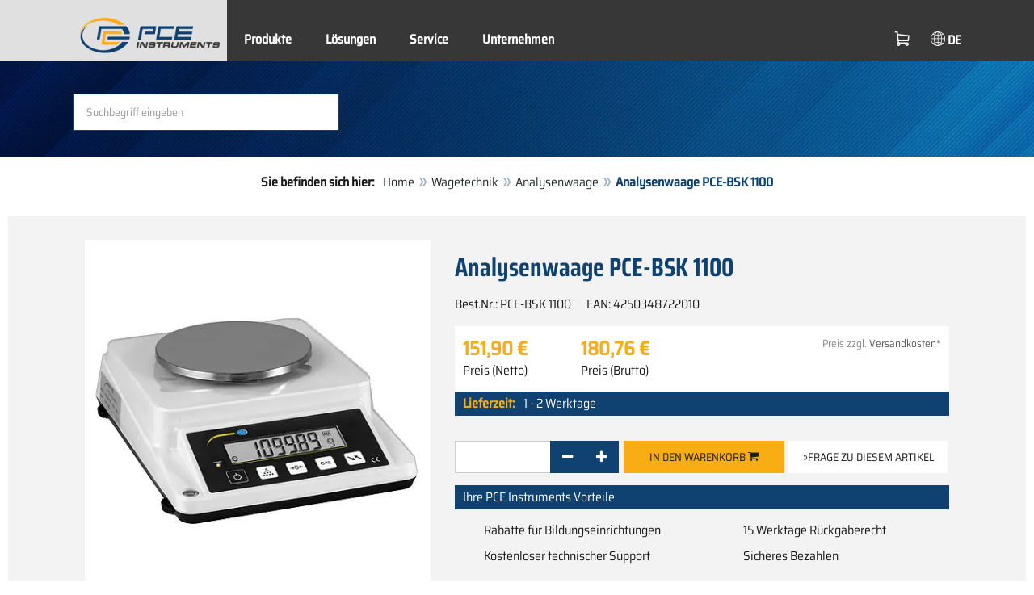

--- FILE ---
content_type: text/html; charset=utf-8
request_url: https://www.pce-instruments.com/deutsch/waegetechnik/waagen/analysenwaage-pce-instruments-analysenwaage-pce-bsk-1100-det_5931129.htm
body_size: 12740
content:
<!doctype html>
<html lang="de" >
<head>
	<meta charset="utf-8">
	<!--[if IE]>
		<meta http-equiv="X-UA-Compatible" content="IE=Edge,chrome=1">
	<![endif]-->
	<meta name="viewport" content="width=device-width, initial-scale=1.0">
	
<title>Analysenwaage PCE-BSK 1100  vom Hersteller | PCE Instruments</title>

<meta http-equiv="Content-Type" content="text/html; charset=utf-8">


  <meta name="robots" content="all">


<meta name="revisit-after" content="10 days">
<meta name="viewport" content="width=device-width, initial-scale=1.0">


  <meta name="description" lang="de" content="Analysenwaage PCE-BSK 1100 . Die Analysenwaage ist eine Waage für den täglichen Laborbedarf. Eine weitere Funktion neben der normalen Messfunktion bei der Analysenwaage ist die Stückzählfunktion. Über diese Funktion kann die Analysenwaage die Anzahl von zum Beispiel Schrauben bestimmen. Messbereich">

<meta name="keywords" lang="de" content="Analysenwaage,kaufen,shop,shopping,einkaufen,online einkaufen,dropshipping,Kauf,sparen,Sonderangebot,Angebot,Versand,Versandhaus,onlineshop,günstig,billig,preiswert,sale,sales,Online-Shop,bestellen,Kaufhaus,Schnäppchen,Shops,Produkte,Neuheiten,PCE Instruments,geeicht,eichfähig,kern,Apotheke,gebraucht,preis,preise,mieten,leihen,Produk,Waagen,Wägetechnik,Prüfgeräte">
<meta name="author" content="PCE Deutschland GmbH Prüfgeräte">
<meta name="date" content="2026-01-23">
<link rel="shortcut icon" type="image/x-icon" href="/deutsch/g/favicon.ico?v=1744880882">
<link rel="canonical" href="https://www.pce-instruments.com/deutsch/waegetechnik/waagen/analysenwaage-pce-instruments-analysenwaage-pce-bsk-1100-det_5931129.htm">
<meta name="google-site-verification" content="bjS17YGcfrsi8P5D2r6dW37Uj8DBe94CLizC82MAAp0" />

<link rel="preload" href="/deutsch/skin/div1/bs3/fonts/google/saira/memWYa2wxmKQyPMrZX79wwYZQMhsreShhKMjjbU9uXuA71rCosg.woff2" as="font" type="font/woff2" crossorigin />
<link rel="preload" href="/deutsch/skin/div1/bs3/fonts/google/saira/memWYa2wxmKQyPMrZX79wwYZQMhsreShhKMjjbU9uXuA72jCosg.woff2" as="font" type="font/woff2" crossorigin />
<link rel="preload" href="/deutsch/skin/div1/bs3/fonts/google/saira/memWYa2wxmKQyPMrZX79wwYZQMhslOShhKMjjbU9uXuA773Fosg.woff2" as="font" type="font/woff2" crossorigin />
<link rel="preload" href="/deutsch/skin/div1/bs3/font-awesome/fonts/fontawesome-min.woff2?dag3lt" as="font" type="font/woff2" crossorigin />

	<link rel="stylesheet" type="text/css" href="/deutsch/skin/div1/bs3/gen/base.min.css?v=189">
	
	<link rel="stylesheet" type="text/css" href="/deutsch/skin/div1/styles_bs3_v61_theme.min.css?v=189">
	
</head>
<body class="hc-PCE-DE menupath-katalog10037 menupath-katalog10076 menupath-katalog10077 menupath-artikel5931129 menuactive-artikel5931129   default">
	<header id="header-area" class="home">
		<a href="#main-container" class="sr-only sr-only-focusable">Zum Hauptinhalt springen</a>
		<div class="header-top">
		<nav id="main-menu" class="navbar" role="navigation">
			<div class="container headmenu-container">
				<div id="pgheadmenubg1"></div>
				<div id="pgheadmenubg2"></div>
				<div class="navbar-header">
					<a href="/deutsch/" class="navbar-brand"><img src="/deutsch/skin/div1/bs3/logo-255x87.png?v=1744881634" alt="PCE Instruments" width="255" height="87" style="height:65px;width:auto;" fetchpriority="high" /></a>
					<div class="navbar-header-buttons">
						<button type="button" class="btn btn-navbar navbar-toggle" data-toggle="collapse" data-target=".navbar-cat-collapse">
							<span class="sr-only">Menü einblenden</span>
							<i class="fa fa-bars"></i>
						</button>
						<div class="navbar-bs3 navbar-bs3-slotchanger">
							<div class="box box_plain box-slotchanger_head" id="bxslotchanger_head"><div class="boxhead"></div><div class="ibox">
<div id="slotchanger">
<div class="btn-group btn-block slch_anzeige">
	<button type="button" data-toggle="dropdown" class="btn btn-block btn-lg dropdown-toggle slch_button">
		<i class="slch_icon"></i>
		<span class="slch_lang">DE</span>
	</button>
	<ul class="dropdown-menu pull-right" data-baseurl="/deutsch">
	</ul>
</div>
</div>
</div><div class="boxfoot"></div></div>
						</div>
						<div class="navbar-bs3 navbar-bs3-miniwk navbar-bs3-miniwk-btn navbar-toggle" data-toggle="collapse">
							<div class="box box_plain box-miniwk_head" id="bxminiwk_head"><div class="boxhead"></div><div class="ibox">
<div id="miniwk">
<div class="btn-group btn-block mwp_anzeige">
	<button type="button" data-toggle="dropdown" class="btn btn-block btn-lg dropdown-toggle mwp_button">
		<i class="mwp_icon"></i>
		<span class="mwp_anzahl_dyn"></span>
	</button>
	<ul class="dropdown-menu pull-right" data-baseurl="/deutsch">
	</ul>
</div>
</div>
</div><div class="boxfoot"></div></div>
						</div>
						<div class="navbar-bs3 navbar-bs3-telnote">
							<div class="box box_plain box-telnote_head" id="bxtelnote_head"><div class="boxhead"></div><div class="ibox">
<div id="telnote">
<div class="btn-group btn-block tn_anzeige">
	
</div>
</div>
</div><div class="boxfoot"></div></div>
						</div>
					</div>
				</div>
				<div class="collapse navbar-collapse navbar-cat-collapse">
					<div class="navbar-bs3 navbar-bs3-menusite">
						<div class="box box_plain box-menu_site" id="bxmenu_site"><div class="boxhead"></div><div class="ibox"><div class="menu" id="SiteMenu"><ul class="nav navbar-nav"><li class="pos1  has-submenu" id="SiteMenu_kataloge"><span class="kbmi nolink " >Produkte</span><div class="submenu level1"><ul class="submenu level1"><li><a class="kbmi" href="/deutsch/labortechnik-kat_13081.htm"><span>Labortechnik</span></a></li><li><a class="kbmi" href="/deutsch/messtechnik-kat_10035.htm"><span>Messtechnik</span></a></li><li><a class="kbmi" href="/deutsch/regeltechnik-kat_11834.htm"><span>Regeltechnik</span></a></li><li><a class="kbmi" href="/deutsch/waegetechnik-kat_10037.htm"><span>Wägetechnik</span></a></li></ul></div></li><li class="pos2  has-submenu" id="SiteMenu_katalog162491"><a class="kbmi "  href="/deutsch/loesungen-kat_162491.htm">Lösungen</a><div class="submenu level1"><ul class="submenu level1"><li><a class="kbmi" href="/deutsch/loesungen/elektrische-messtechnik-kat_162550.htm"><span>Elektrische Messtechnik</span></a></li><li><a class="kbmi" href="/deutsch/loesungen/feuchtemesstechnik-kat_162551.htm"><span>Feuchtemesstechnik</span></a></li><li><a class="kbmi" href="https://www.pce-instruments.com/f/t/kontinuierliche-feuchtemessung.htm"><span>Feuchtemessung</span></a></li><li><a class="kbmi" href="https://www.pce-instruments.com/f/t/gaswarntechnik.htm"><span>Gaswarntechnik</span></a></li><li><a class="kbmi" href="https://www.pce-instruments.com/f/t/industrielle-wiegetechnik.htm"><span>Industrielle Wiegetechnik</span></a></li><li><a class="kbmi" href="/deutsch/loesungen/kraft-messtechnik-kat_162497.htm"><span>Kraft Messtechnik</span></a></li><li><a class="kbmi" href="/deutsch/loesungen/luft-messtechnik-kat_162549.htm"><span>Luft-Messtechnik</span></a></li><li><a class="kbmi" href="/deutsch/loesungen/oberflaechenmesstechnik-kat_162544.htm"><span>Oberflächenmesstechnik</span></a></li><li><a class="kbmi" href="/deutsch/loesungen/optische-messtechnik-kat_162545.htm"><span>Optische Messtechnik</span></a></li><li><a class="kbmi" href="/deutsch/loesungen/schallmesstechnik-kat_162554.htm"><span>Schallmesstechnik</span></a></li><li><a class="kbmi" href="/deutsch/loesungen/schwingungsmesstechnik-kat_162552.htm"><span>Schwingungsmesstechnik</span></a></li><li><a class="kbmi" href="/deutsch/loesungen/strahlungsmesstechnik-kat_162548.htm"><span>Strahlungsmesstechnik</span></a></li><li><a class="kbmi" href="/deutsch/loesungen/temperaturmesstechnik-kat_162553.htm"><span>Temperaturmesstechnik</span></a></li><li><a class="kbmi" href="/deutsch/loesungen/umwelt-messtechnik-kat_162546.htm"><span>Umwelt Messtechnik</span></a></li><li><a class="kbmi" href="https://www.pce-instruments.com/f/t/zerstoerungsfreie-pruefung-ndt.htm"><span>Zerstörungsfreie Prüfung</span></a></li><li><a class="kbmi" href="https://www.pce-instruments.com/f/t/zustandsueberwachung-condition-monitoring.htm"><span>Zustandsorientierte Instandhaltung</span></a></li></ul></div></li><li class="pos3   has-submenu" id="SiteMenu_window24"><span class="kbmi nolink " >Service</span><div class="submenu level1"><ul class="submenu level1">
  <li><a class='kbmi' href="/deutsch/kalibrierung-kat_162801.htm"  ><span>Kalibrierung</span></a></li>
  <li><a class="kbmi" href="/f/t/rd/pruefgeraete-entwicklung-produktion.html"><span>Entwicklung und Produktion</span></a></li>
  <li><a class='kbmi' href="/deutsch/konto"  ><span>Kundenkonto</span></a></li>
		<li><a class='kbmi' href="/deutsch/download-win_4.htm"  ><span>Download</span></a></li>
        <li><a class='kbmi' href="/deutsch/faq-text_59.htm"  ><span>FAQ</span></a></li>
</ul></div></li><li class="pos4   has-submenu" id="SiteMenu_window17"><span class="kbmi nolink " >Unternehmen</span><div class="submenu level1"><ul class="submenu level1"><li><a class='kbmi' href="/deutsch/kontakt"  ><span>Kontakt</span></a></li><li><a class='kbmi' href="/deutsch/ueber-pce"  ><span>Über PCE</span></a></li><li><a class='kbmi' href="/deutsch/news-text_131.htm"  ><span>News</span></a></li></ul></div></li></ul></div></div><div class="boxfoot"></div></div>
					</div>
					<div class="navbar-bs3 navbar-bs3-slotchanger">
						<div class="box box_plain box-slotchanger_head" id="bxslotchanger_head"><div class="boxhead"></div><div class="ibox">
<div id="slotchanger">
<div class="btn-group btn-block slch_anzeige">
	<button type="button" data-toggle="dropdown" class="btn btn-block btn-lg dropdown-toggle slch_button">
		<i class="slch_icon"></i>
		<span class="slch_lang">DE</span>
	</button>
	<ul class="dropdown-menu pull-right" data-baseurl="/deutsch">
	</ul>
</div>
</div>
</div><div class="boxfoot"></div></div>
					</div>
					<div class="navbar-bs3 navbar-bs3-miniwk">
						<div class="box box_plain box-miniwk_head" id="bxminiwk_head"><div class="boxhead"></div><div class="ibox">
<div id="miniwk">
<div class="btn-group btn-block mwp_anzeige">
	<button type="button" data-toggle="dropdown" class="btn btn-block btn-lg dropdown-toggle mwp_button">
		<i class="mwp_icon"></i>
		<span class="mwp_anzahl_dyn"></span>
	</button>
	<ul class="dropdown-menu pull-right" data-baseurl="/deutsch">
	</ul>
</div>
</div>
</div><div class="boxfoot"></div></div>
					</div>
					<div class="navbar-bs3 navbar-bs3-telnote">
						<div class="box box_plain box-telnote_head" id="bxtelnote_head"><div class="boxhead"></div><div class="ibox">
<div id="telnote">
<div class="btn-group btn-block tn_anzeige">
	
</div>
</div>
</div><div class="boxfoot"></div></div>
					</div>
				</div>
			</div>
		</nav>
		</div>
		<div id="pgheadslider">
			<div class="box box_plain box-headslider" id="bxheadslider"><div class="boxhead"></div><div class="ibox"><div id="headslider_cont"><picture><source srcset="/deutsch/skin/div1/bs3/background-1920x200-1000w.webp?v=1744880798" media="(min-width:768px) and (max-width:1000px)" /><source srcset="/deutsch/skin/div1/bs3/background-1920x200-1500w.webp?v=1744880798" media="(min-width:1001px) and (max-width:1500px)" /><source srcset="/deutsch/skin/div1/bs3/background-1920x200.webp?v=1744880798" media="(min-width:1501px)" /><img id="headslider_img0" class="img-responsive hidden-xs" width="1920" height="200" src="data:image/svg+xml,%3Csvg xmlns=&#x27;http://www.w3.org/2000/svg&#x27; viewBox=&#x27;0 0 48 5&#x27;%3E%3C/svg%3E" alt="" fetchpriority="high" /></picture><div class="carousel-overlay"></div></div></div><div class="boxfoot"></div></div>
		</div>
		<div class="main-header">
			<div class="container">
				<noscript><div class="errorbox error">Hinweis: Aktivieren Sie die JavaScript-Unterstützung Ihres Browsers für maximalen Komfort bei der Benutzung dieser Site.</div></noscript>
				<div class="row">
					<div class="col-sm-12">
						<div class="search-affixbox off-invisible" off-data-spy="affix" data-offset-top="0">
							<div class="box box_plain box-search" id="bxsearch"><div class="boxhead"></div><div class="ibox">

<div id="search">
	<form id="form_query" name="query" method="get" action="/deutsch/" role="search" aria-label="Website durchsuchen">
		
		<input type="hidden" name="action" value="Query">
		<input type="hidden" name="-query.">
		<input type="hidden" name="query.stichwort" value="saf labheat km-m heizhauben">
		
		<label class="sr-only" for="search-query-stichwort_neu">Stichwort</label>
		<div class="input-group">
			<input type="text" id="search-query-stichwort_neu" name="query.stichwort_neu" value="" class="form-control input-lg" placeholder="Suchbegriff eingeben">
			<span class="input-group-btn">
				<button class="btn btn-lg" type="submit" aria-label="Suchen!">
					<i class="fa fa-search"></i>
				</button>
			</span>
		</div>
	</form>
</div>	
</div><div class="boxfoot"></div></div>
						</div>
						<div class="search-affixpad"></div>
					</div>
				</div>
			</div>
		</div>

	</header>

	<div class="pgnav" id="pgnavleft">
		
	</div>
	
	<div class="pgnav" id="pgnavright">
		<div class="bannercont" style="display:none" data-kategorie="SERVICE_ITEM" data-parameter="PCE-BSK 1100"><div class="navbox1" data-wbkey="226" data-bbkey="261"><div class="navbox1">
  <div class="box box_nav">
	<div class="boxhead"><span class="boxhead">Hotline</span></div>
	<div class="ibox" align="Technik-Hotline"><center>
    <p>
	    <img class="lazy img-responsive-inline" alt="Technik Hotline" src="data:image/svg+xml,%3Csvg xmlns='http://www.w3.org/2000/svg' viewBox='0 0 145 142'%3E%3C/svg%3E" data-original="/deutsch/g/custom/obergruppenbilder/hotline-de-ran.gif" width="145" height="142" border="0" /></p>
	  <p><font color="#333333">
	    Mo. - Fr.<br />
	    8.00 - 17.00 Uhr</font></p>
<p><font size="2px" color="#333333">Technische Beratung:</font><br/>
	  <font size="2px" color="#333333"><strong>Tel: 02903 976 99 8901</strong></font></p>
<p><font size="2px" color="#333333">Bestellannahme:</font><br/>
	  <font size="2px" color="#333333"><strong>Tel: 02903 976 99 8903</strong></font></p>

	</center></div>
	<div class="boxfoot"></div>
  </div>
</div></div></div>
	</div>
	
	<div id="pgbody">
		
		<div class="box box_plain box-alert" id="bxalert"><div class="boxhead"></div><div class="ibox">
<div id="CookieBar" class="fixed bottom" style="display:none" tabindex="-1"
	data-domain="www.pce-instruments.com" data-path="/deutsch" data-attributes="; SameSite=Lax">
<div class="ibox">
	
	<div class="message head">
		<div class="row">
            <div class="col-md-12 text-center">
<p><strong>Verwendung von Cookies</strong></p>
<p>Wählen Sie aus, ob diese Website lediglich erforderliche Cookies oder auch  funktionelle Cookies, wie nachfolgend beschrieben, verwenden darf:</p>
<p><a href="https://www.pce-instruments.com/deutsch/datenschutz-win_6.htm#Cookies">Wofür wir Cookies verwenden</a></p>
</div>
</div>
	</div>
	<div class="status" style="display:none">
		<p>Ihre aktuelle Auswahl: <b>{status}</b></p>
<p>Auswahl ändern:</p>
	</div>
	<div class="menu">
	<button class="btn btn-primary button set-disabled" data-perm="disabled" data-days="0" data-flags="">Nur erforderliche Cookies zulassen</button><button class="btn btn-primary button set-functional" data-perm="functional" data-days="365" data-flags="">Auch Funktionelle Cookies erlauben</button><button class="btn btn-primary button set-enabled" data-perm="enabled" data-days="365" data-flags="">Alle Cookies zulassen</button>
	</div>
	<div class="message foot">
		
	</div>
</div>
</div>
</div><div class="boxfoot"></div></div>

		<div id="main-container" class="container">
			<div class="row">
				<div class="col-sm-12">
					<div class="box box_plain box-whereami" id="bxwhereami"><div class="boxhead"></div><div class="ibox"><ol class="breadcrumb"><li><b>Sie befinden sich hier: </b></li><li><a href="/deutsch/">Home</a></li><li><a href="/deutsch/waegetechnik-kat_10037.htm">Wägetechnik</a></li><li><a href="/deutsch/waegetechnik/waagen/analysenwaage-kat_10077.htm">Analysenwaage</a></li><li class="active">Analysenwaage PCE-BSK 1100 </li></ol></div><div class="boxfoot"></div></div><main class="box box_plain box-main mod-itemdetail" id="bxmain"><div class="boxhead"></div><div class="ibox">

<div class="sd-itemdetail sd-itemdetail-0">




<div class="itemdetail price-pgs0" id="itemdetail">

	<div class="no-panel no-panel-smart no-artikelkarte-panel">

		

		<div class="no-panel-body">
			

			<div id="itemdetail_cont" class="row product-info fullstripe">
				
				<div id="item_images" class="col-sm-5">
					
<script type="3784995e3e70e0d78a657c8f-text/javascript">
var current_Main_key = 0;

function SetImage_Main(key)
{
	if (current_Main_key == key)
		return;

	S(".item-images-display .image-main-" + current_Main_key).addClass("hidden");
	S(".item-images-select  .thumbnail-"  + current_Main_key).removeClass("selected");
	current_Main_key = key;
	var m = S(".item-images-display .image-main-" + current_Main_key);
	m.removeClass("hidden");
	S(".item-images-select  .thumbnail-"  + current_Main_key).addClass("selected");
	m.find("iframe.lazy").each(function(){
		S(this).attr("src", S(this).data("original")).one("load", function(){
			S(this).removeClass("lazy");
		});
	});

	// Sichtbarkeit des Hauptbildes sicherstellen
	var p = m.offset().top;
	if (p - 100 < window.scrollY)
		window.scrollTo(0, Math.max(0, p - 100)); // leichter Offset für Suchbox/Kopfleiste
}
document.addEventListener("DOMContentLoaded", function()
{
	// Bildauswahl als Delegate-Handler, damit Grid-Carousel den Klick ggf. abfangen kann:
	S(document).on('click', '.item-images-Main .item-images-select img', function(ev) {
		let nr = S(this).data("nr");
		if (nr) { SetImage_Main(nr); }
	});
	SetImage_Main(1377292);
	// initialer Reflow von Owl/Lazy ist hidden
	//S(".item-images-Main .item-images-select").removeClass("hidden");
});
</script>
<div class="images-block item-images-Main" data-mfp-prev="zurück" data-mfp-counter="%curr% von %total%" data-mfp-next="weiter">
	
	<div class="item-images-display">
		
		<div class="image-main image-main-1377292 image-main-img ">
		
			<h4 class="title">Analysenwaage</h4>
			
				<div class="image zoomable">
					<a class="mfp-image image-zoom image-pic-zoom artimg_zoom" target="itempics5931129" href="/deutsch/slot/1/artimg/large/pce-instruments-analysenwaage-pce-bsk-1100-5931129_1377292.webp" data-mfp-caption="Analysenwaage">
						<img class="img-responsive artimg" width="450" height="450" style="width:450px;max-height:450px;border:none;overflow:visible;" src="/deutsch/slot/1/artimg/normal/pce-instruments-analysenwaage-pce-bsk-1100-5931129_1377292.webp" alt="Analysenwaage" />
						[vergrößern]
					</a>
				</div>
				
		</div>
		
		<div class="image-main image-main-1377293 image-main-img hidden">
		
			<h4 class="title">Analysenwaage Display</h4>
			
				<div class="image zoomable">
					<a class="mfp-image image-zoom image-pic-zoom artimg_zoom" target="itempics5931129" href="/deutsch/slot/1/artimg/large/pce-instruments-analysenwaage-pce-bsk-1100-5931129_1377293.webp" data-mfp-caption="Analysenwaage Display">
						<img class="img-responsive artimg lazy" width="450" height="450" style="width:450px;max-height:450px;border:none;overflow:visible;" src="data:image/svg+xml,%3Csvg xmlns='http://www.w3.org/2000/svg' viewBox='0 0 450 450'%3E%3C/svg%3E" data-original="/deutsch/slot/1/artimg/normal/pce-instruments-analysenwaage-pce-bsk-1100-5931129_1377293.webp" alt="Analysenwaage Display" />
						[vergrößern]
					</a>
				</div>
				
		</div>
		
		<div class="image-main image-main-1377294 image-main-img hidden">
		
			<h4 class="title">Analysenwaage Anschluss</h4>
			
				<div class="image zoomable">
					<a class="mfp-image image-zoom image-pic-zoom artimg_zoom" target="itempics5931129" href="/deutsch/slot/1/artimg/large/pce-instruments-analysenwaage-pce-bsk-1100-5931129_1377294.webp" data-mfp-caption="Analysenwaage Anschluss">
						<img class="img-responsive artimg lazy" width="450" height="450" style="width:450px;max-height:450px;border:none;overflow:visible;" src="data:image/svg+xml,%3Csvg xmlns='http://www.w3.org/2000/svg' viewBox='0 0 450 450'%3E%3C/svg%3E" data-original="/deutsch/slot/1/artimg/normal/pce-instruments-analysenwaage-pce-bsk-1100-5931129_1377294.webp" alt="Analysenwaage Anschluss" />
						[vergrößern]
					</a>
				</div>
				
		</div>
		
		<div class="image-main image-main-1377295 image-main-img hidden">
		
			<h4 class="title">Analysenwaage Libelle</h4>
			
				<div class="image zoomable">
					<a class="mfp-image image-zoom image-pic-zoom artimg_zoom" target="itempics5931129" href="/deutsch/slot/1/artimg/large/pce-instruments-analysenwaage-pce-bsk-1100-5931129_1377295.webp" data-mfp-caption="Analysenwaage Libelle">
						<img class="img-responsive artimg lazy" width="450" height="450" style="width:450px;max-height:450px;border:none;overflow:visible;" src="data:image/svg+xml,%3Csvg xmlns='http://www.w3.org/2000/svg' viewBox='0 0 450 450'%3E%3C/svg%3E" data-original="/deutsch/slot/1/artimg/normal/pce-instruments-analysenwaage-pce-bsk-1100-5931129_1377295.webp" alt="Analysenwaage Libelle" />
						[vergrößern]
					</a>
				</div>
				
		</div>
		
		<div class="image-main image-main-1377296 image-main-img hidden">
		
			<h4 class="title">Analysenwaage Überprüfung</h4>
			
				<div class="image zoomable">
					<a class="mfp-image image-zoom image-pic-zoom artimg_zoom" target="itempics5931129" href="/deutsch/slot/1/artimg/large/pce-instruments-analysenwaage-pce-bsk-1100-5931129_1377296.webp" data-mfp-caption="Analysenwaage Überprüfung">
						<img class="img-responsive artimg lazy" width="450" height="450" style="width:450px;max-height:450px;border:none;overflow:visible;" src="data:image/svg+xml,%3Csvg xmlns='http://www.w3.org/2000/svg' viewBox='0 0 450 450'%3E%3C/svg%3E" data-original="/deutsch/slot/1/artimg/normal/pce-instruments-analysenwaage-pce-bsk-1100-5931129_1377296.webp" alt="Analysenwaage Überprüfung" />
						[vergrößern]
					</a>
				</div>
				
		</div>
		
		<div class="image-main image-main-1377298 image-main-img hidden">
		
			<h4 class="title">Analysenwaage Anwendung</h4>
			
				<div class="image zoomable">
					<a class="mfp-image image-zoom image-pic-zoom artimg_zoom" target="itempics5931129" href="/deutsch/slot/1/artimg/large/pce-instruments-analysenwaage-pce-bsk-1100-5931129_1377298.webp" data-mfp-caption="Analysenwaage Anwendung">
						<img class="img-responsive artimg lazy" width="450" height="450" style="width:450px;max-height:450px;border:none;overflow:visible;" src="data:image/svg+xml,%3Csvg xmlns='http://www.w3.org/2000/svg' viewBox='0 0 450 450'%3E%3C/svg%3E" data-original="/deutsch/slot/1/artimg/normal/pce-instruments-analysenwaage-pce-bsk-1100-5931129_1377298.webp" alt="Analysenwaage Anwendung" />
						[vergrößern]
					</a>
				</div>
				
		</div>
		
		<div class="image-main image-main-1377299 image-main-img hidden">
		
			<h4 class="title">Analysenwaage Lieferumfang</h4>
			
				<div class="image zoomable">
					<a class="mfp-image image-zoom image-pic-zoom artimg_zoom" target="itempics5931129" href="/deutsch/slot/1/artimg/large/pce-instruments-analysenwaage-pce-bsk-1100-5931129_1377299.webp" data-mfp-caption="Analysenwaage Lieferumfang">
						<img class="img-responsive artimg lazy" width="450" height="450" style="width:450px;max-height:450px;border:none;overflow:visible;" src="data:image/svg+xml,%3Csvg xmlns='http://www.w3.org/2000/svg' viewBox='0 0 450 450'%3E%3C/svg%3E" data-original="/deutsch/slot/1/artimg/normal/pce-instruments-analysenwaage-pce-bsk-1100-5931129_1377299.webp" alt="Analysenwaage Lieferumfang" />
						[vergrößern]
					</a>
				</div>
				
		</div>
		
	</div>
	
	<div class="item-images-select imgselector grid-carousel" style="--item-subrows:1; --item-columns:4; --item-count:7;" data-pos="">
		<div class="grid-carousel-inner">
			<div class="grid-carousel-item"><div class="grid-carousel-item-inner">
		<div class="image">
			<img class="img-responsive artimg thumbnail thumbnail-1377292 lazy" width="200" height="200"
				src="data:image/svg+xml,%3Csvg xmlns='http://www.w3.org/2000/svg' viewBox='0 0 200 200'%3E%3C/svg%3E" data-original="/deutsch/slot/1/artimg/small/pce-instruments-analysenwaage-pce-bsk-1100-5931129_1377292.webp" alt="Analysenwaage"
				data-nr="1377292" />
		</div>
		</div></div><div class="grid-carousel-item"><div class="grid-carousel-item-inner">
		<div class="image">
			<img class="img-responsive artimg thumbnail thumbnail-1377293 lazy" width="200" height="200"
				src="data:image/svg+xml,%3Csvg xmlns='http://www.w3.org/2000/svg' viewBox='0 0 200 200'%3E%3C/svg%3E" data-original="/deutsch/slot/1/artimg/small/pce-instruments-analysenwaage-pce-bsk-1100-5931129_1377293.webp" alt="Analysenwaage Display"
				data-nr="1377293" />
		</div>
		</div></div><div class="grid-carousel-item"><div class="grid-carousel-item-inner">
		<div class="image">
			<img class="img-responsive artimg thumbnail thumbnail-1377294 lazy" width="200" height="200"
				src="data:image/svg+xml,%3Csvg xmlns='http://www.w3.org/2000/svg' viewBox='0 0 200 200'%3E%3C/svg%3E" data-original="/deutsch/slot/1/artimg/small/pce-instruments-analysenwaage-pce-bsk-1100-5931129_1377294.webp" alt="Analysenwaage Anschluss"
				data-nr="1377294" />
		</div>
		</div></div><div class="grid-carousel-item"><div class="grid-carousel-item-inner">
		<div class="image">
			<img class="img-responsive artimg thumbnail thumbnail-1377295 lazy" width="200" height="200"
				src="data:image/svg+xml,%3Csvg xmlns='http://www.w3.org/2000/svg' viewBox='0 0 200 200'%3E%3C/svg%3E" data-original="/deutsch/slot/1/artimg/small/pce-instruments-analysenwaage-pce-bsk-1100-5931129_1377295.webp" alt="Analysenwaage Libelle"
				data-nr="1377295" />
		</div>
		</div></div><div class="grid-carousel-item"><div class="grid-carousel-item-inner">
		<div class="image">
			<img class="img-responsive artimg thumbnail thumbnail-1377296 lazy" width="200" height="200"
				src="data:image/svg+xml,%3Csvg xmlns='http://www.w3.org/2000/svg' viewBox='0 0 200 200'%3E%3C/svg%3E" data-original="/deutsch/slot/1/artimg/small/pce-instruments-analysenwaage-pce-bsk-1100-5931129_1377296.webp" alt="Analysenwaage Überprüfung"
				data-nr="1377296" />
		</div>
		</div></div><div class="grid-carousel-item"><div class="grid-carousel-item-inner">
		<div class="image">
			<img class="img-responsive artimg thumbnail thumbnail-1377298 lazy" width="200" height="200"
				src="data:image/svg+xml,%3Csvg xmlns='http://www.w3.org/2000/svg' viewBox='0 0 200 200'%3E%3C/svg%3E" data-original="/deutsch/slot/1/artimg/small/pce-instruments-analysenwaage-pce-bsk-1100-5931129_1377298.webp" alt="Analysenwaage Anwendung"
				data-nr="1377298" />
		</div>
		</div></div><div class="grid-carousel-item"><div class="grid-carousel-item-inner">
		<div class="image">
			<img class="img-responsive artimg thumbnail thumbnail-1377299 lazy" width="200" height="200"
				src="data:image/svg+xml,%3Csvg xmlns='http://www.w3.org/2000/svg' viewBox='0 0 200 200'%3E%3C/svg%3E" data-original="/deutsch/slot/1/artimg/small/pce-instruments-analysenwaage-pce-bsk-1100-5931129_1377299.webp" alt="Analysenwaage Lieferumfang"
				data-nr="1377299" />
		</div>
		</div></div>
		</div>
		<button type="button" class="grid-carousel-control grid-carousel-control-prev" role="button" aria-label="Gehe zum vorherigen Eintrag">
			<svg version="1.1" xmlns="http://www.w3.org/2000/svg" x="0px" y="0px" viewBox="0 0 50 50">
				<path class="st0" d="M41.5,45.67L30.82,25.3L42.85,4.92l-8.22,0L22.48,25.3L33.4,45.67L41.5,45.67z M26.04,45.67L15.48,25.3
				L27.39,4.92l-8.1,0L7.13,25.3l10.8,20.38L26.04,45.67z"/>
			</svg>
		</button>
		<button type="button" class="grid-carousel-control grid-carousel-control-next" role="button" aria-label="Gehe zum nächsten Eintrag">
			<svg version="1.1" xmlns="http://www.w3.org/2000/svg" x="0px" y="0px" viewBox="0 0 50 50">
				<path class="st0" d="M8.48,4.92L19.16,25.3L7.13,45.67h8.22L27.51,25.3L16.58,4.92H8.48z M23.95,4.92L34.51,25.3L22.6,45.67h8.1
				L42.85,25.3L32.05,4.92H23.95z"/>
			</svg>
		</button>
	</div>
	
</div>

				</div>

				
				<div class="col-sm-7 product-details">

					
					<div id="item_order">
						<h1 class="main-title main-heading">Analysenwaage PCE-BSK 1100 </h1>
						<div class="sub_best_ean">
						<div class="bestellnr">
						Best.Nr.: <span>PCE-BSK 1100</span>
						</div>
						<div class="ean">
						EAN: </span>4250348722010</span>
						</div>
						</div>
						<form id="form_art5931129" aria-label="Artikel bestellen/anfragen" class="form-horizontal orderblock" name="art5931129" action="/deutsch/" method="post">
		<input type="hidden" name="_sessionauth" value="U8B8ELR39SMV4GZB"><input type="hidden" name="_baseurl" value="/deutsch">
		<input type="hidden" name="action" value="AddToCart">
		<input type="hidden" name="_list" value="">
		<input type="hidden" name="_listpos" value="">
		<input type="hidden" name="_set" value="5931129"
		><input type="hidden" name="_check" value="1"><div class="popreisblock">
<div class="multi_preis_col popreisblock">
<div class="form-group prodcard_Preis">
	<div class="form-control-static price ">

	<span class="price-new update-target" data-key="EinzelPreisEffNetto">151,90&nbsp;&euro;</span>

	
		<span class="querysim"><a href="/deutsch/?action=QuerySim&amp;_qsim.preis=151%2C90&amp;curr=EUR" rel="nofollow"><!-- Preisbereich --></a></span>
		

	</div>
	<label class="control-label">Preis (Netto)</label>
</div>



	<div class="form-group prodcard_PreisBrutto">
		<div class="potext form-control-static" style="background-color:transparent;" colspan="2">
			<span class="price-new update-target" data-key="EinzelPreisEffBrutto">180,76&nbsp;&euro;</span>
		</div>
		<label class="control-label polabel" width="">Preis (Brutto)</label>
	</div>

<div class="form-group prodcard_PreisHinweis"><div class="pkhinweis"><span style="color:#888; font-size:smaller;"><i>Preis zzgl. <a href="https://www.pce-instruments.com/deutsch/zahlung-und-versand-win_13.htm" target="_blank">Versandkosten*</a></i></span></div></div>
</div>


	<div class="form-group prodcard_EAN">
		<label class="control-label polabel">EAN</label>:
		<div class="form-control-static potext">4250348722010</div>
	</div>
	
	<div class="form-group prodcard_BestellNr">
		<label class="control-label col-sm-3 polabel" style="background-color:transparent;">
			Best.Nr.
		</label>
		<div class="col-sm-9 form-control-static potext">
			PCE-BSK 1100
		</div>
	</div>
</div>
<div class="pklieferzeit">
		<span class="pk_form fl_right"><span class="lzl">Lieferzeit:</span><span class="lzc">1 - 2 Werktage</span></span>
		</div>
<div class="paramblock paramblock-nach-preisblock paramblock-main">

	<div class="form-group param param-type-text param-440046 param-name-waegebereich2 param-master param-filter param-readonly poparam">
		<label class="control-label col-sm-3" for="_param.440046"><span class="paramdef-label">Wägebereich (bis)</span></label>
		<div class="col-sm-9 paraminput-440046">
		<div class="form-control-static"><input type="hidden" id="_param.440046" name="_param.440046" value="00000570" data-pdkey="440046" data-pdname="Waegebereich2">1000 g</div>
		</div>
		
	</div>

	

	<div class="form-group param param-type-text param-440181 param-name-ablesbarkeit param-master param-filter param-readonly poparam">
		<label class="control-label col-sm-3" for="_param.440181"><span class="paramdef-label">Ablesbarkeit</span></label>
		<div class="col-sm-9 paraminput-440181">
		<div class="form-control-static"><input type="hidden" id="_param.440181" name="_param.440181" value="0,01 g" data-pdkey="440181" data-pdname="Ablesbarkeit"><span class="text" style="white-space:pre-wrap">0,01 g</span></div>
		</div>
		
	</div>

	

	<div class="form-group param param-type-text param-440182 param-name-verifizierung param-master param-filter param-readonly poparam">
		<label class="control-label col-sm-3" for="_param.440182"><span class="paramdef-label">Verifizierung</span></label>
		<div class="col-sm-9 paraminput-440182">
		<div class="form-control-static"><input type="hidden" id="_param.440182" name="_param.440182" value="Kalibrierfähig" data-pdkey="440182" data-pdname="Verifizierung"><span class="text" style="white-space:pre-wrap">Kalibrierfähig</span></div>
		</div>
		
	</div>

	</div>
		<div class="form-group prodcard_CheckResult">
			<div class="col-sm-3"></div>
			<div class="col-sm-9">
				<span class="checkresult-errortext"></span>
			</div>
		</div>
		

			<div class="form-group prodcard_order prodcard_order_qty_stueck">
				<!--label class="control-label col-sm-3" for="prodcard-order-input-qty">Bestellen</label-->
				<div class="col-sm-9 col-md-4">
					<input class="form-control textbox order-qty order-qty-master order-qty-Stueck"
						id="prodcard-order-input-qty" type="number" inputmode="decimal" size="8"
						data-qtygroup="_qty_stueck" name="_qty_stueck" value="1"
						min="1" max="" step="1"
						data-defstep="fine" data-decimals="0"
						data-qtyfactor="1.00000" data-suffix="Stück">
				</div>
				
				<div class="col-sm-9 col-md-4">
				<button class="btn btn-cart checkresult-action Wkorb" type="submit" name="_action_addnew" value="1">In den Warenkorb <i class="fa fa-shopping-cart"> </i></button>
				</div>
				

<div class="pkmenu">
	<!--div class="col-sm-3"></div-->
	<div class="col-sm-9 col-md-4">
	<ul class="nav nav-pills">


	<li id="pkmenu_callback"><a class="btn btn-default" role="button" href="#pkform_callback" onclick="if (!window.__cfRLUnblockHandlers) return false; return pkform_callback_show()" rel="nofollow" data-cf-modified-3784995e3e70e0d78a657c8f-="">&raquo;Frage zu diesem Artikel</a></li>


	</ul>
	</div>
</div>


	<div id="pkform_callback" class="sd-ajax-display"></div>
	<script type="3784995e3e70e0d78a657c8f-text/javascript">
	function pkform_callback_show() {
		S('#pkform_callback').load('/deutsch/?action=SendCallback&_artnr=5931129', function(){
			S('#pkform_callback').slideDown();
		});
		return false;
	}
	</script>

			</div>

			
</form>

	<div class="form-group pkorderpost"><div class="row">
  <div class="col-md-12">
<div class="pklieferzeit">
			<span class="pk_form fl_right">
        Ihre PCE Instruments Vorteile
			</span>
		</div>
    </div>
</div>
<div class="row">
  <div class="col-md-6 kontaktinfo">
    <img class="media-object contact-icon img-responsive lazy" alt="Rabatte für Bildungseinrichtungen" src="data:image/svg+xml,%3Csvg xmlns='http://www.w3.org/2000/svg' viewBox='0 0 26 26'%3E%3C/svg%3E" data-original="/deutsch/skin/div1/bs3/discounts.png" width="26" height="26" />
    <p class="media-body">Rabatte für Bildungseinrichtungen</p><p></p>
    <img class="media-object contact-icon img-responsive lazy" alt="Kostenloser technischer Support" src="data:image/svg+xml,%3Csvg xmlns='http://www.w3.org/2000/svg' viewBox='0 0 26 26'%3E%3C/svg%3E" data-original="/deutsch/skin/div1/bs3/technical-support.png" width="26" height="26" />
    <p class="media-body">Kostenloser technischer Support</p><p></p>
      </div>
  <div class="col-md-6 kontaktinfo">
    <img class="media-object contact-icon img-responsive lazy" alt="15 Werktage Rückgaberecht" src="data:image/svg+xml,%3Csvg xmlns='http://www.w3.org/2000/svg' viewBox='0 0 26 26'%3E%3C/svg%3E" data-original="/deutsch/skin/div1/bs3/right-of-return.png" width="26" height="26" />
    <p class="media-body">15 Werktage Rückgaberecht
    </p><p></p>
    <img class="media-object contact-icon img-responsive lazy" alt="Sicheres Bezahlen" src="data:image/svg+xml,%3Csvg xmlns='http://www.w3.org/2000/svg' viewBox='0 0 26 26'%3E%3C/svg%3E" data-original="/deutsch/skin/div1/bs3/secure-payment.png" width="26" height="26" />
    <p class="media-body">Sicheres Bezahlen
    </p>
    </div>
</div></div>
	
					</div>

				</div>
				
			</div>

			<div class="pkaccessory">
			
			</div>

			

<div class="tabgroup-off tabgroup-itemdetail">

<ul class="nav nav-tabs pk" data-spy="affix" data-offset-top="820">

		<li class="active"><a data-toggle="tab-off" href="#tab-customdata1"><span>Beschreibung</span></a></li>
	
		<li class=""><a data-toggle="tab-off" href="#tab-customdata2"><span>Merkmale</span></a></li>
	
		<li class=""><a data-toggle="tab-off" href="#tab-customdata3"><span>Spezifikation</span></a></li>
	
		<li class=""><a data-toggle="tab-off" href="#tab-customdata4"><span>Lieferumfang</span></a></li>
	
		<li class=""><a data-toggle="tab-off" href="#tab-files"><span>Dokumente / Downloads</span></a></li>
	
</ul>

<div class="tab-content-off">

		<div class="tab-pane clear fade in active" id="tab-customdata1">
		<h1 class="headline">Beschreibung</h1>
		
	<div class="usertext">
	<div style="text-align: center;"><strong>Analysenwaage</strong></div><div style="text-align: center;"><strong>Analysenwaage&nbsp;</strong><span style="font-weight: 700;">mit Stückzählfunktion / einsetzbare Batterien für den mobilen Betrieb / RS-232 Schnittstelle / Libelle zum Ausrichten der Waage / auch für den mobilen Einsatz&nbsp;</span></div><div><br /></div><div style="text-align: justify;">Die Analysenwaage ist eine Waage für den täglichen Laborbedarf. Eine weitere Funktion neben der normalen Messfunktion bei der Analysenwaage ist die Stückzählfunktion. Über diese Funktion kann die Analysenwaage die Anzahl von zum Beispiel Schrauben bestimmen. Somit kann die Analysenwaage zum Beispiel auch in der Logistik eingesetzt werden. Damit das Display auch bei schlechten Lichtbedingungen ablesbar ist, hat das Display der Analysenwaage eine Hintergrundbeleuchtung.&nbsp;</div><div style="text-align: justify;"><br /></div><div style="text-align: justify;">Neben den Messfunktionen verfügt die Analysenwaage auch über eine RS 232 Schnittstelle. Dank dieser Schnittstelle, lassen sich die Messwerte zum Beispiel auf einen PC übertragen. Diese Analysenwaage kann für den stationären als auch für den mobilen Einsatz verwendet werden. Für den mobilen Einsatz werden bei der Analysenwaage 3 x 1,5 V AA Batterien benötigt, die sich schnell und einfach einsetzen lassen.</div>
	<br class="clear">
	</div>

		
		</div>
	
		<div class="tab-pane clear fade in " id="tab-customdata2">
		<h1 class="headline">Merkmale</h1>
		
	<div class="usertext">
	<div>- Stückzählfunktion&nbsp;</div><div>- RS-232 Schnittstelle&nbsp;</div><div>- Hintergrundbeleuchtung</div><div>- Batteriebetrieb für den mobilen Einsatz</div><div>- Libelle zur Ausrichtung der Waage</div><div>- hohe Genauigkeit</div>
	<br class="clear">
	</div>

		
		</div>
	
		<div class="tab-pane clear fade in " id="tab-customdata3">
		<h1 class="headline">Spezifikation</h1>
		
	<div class="usertext">
	<table border="0" bgcolor="#FFFFFF" cellspacing="0">
<tbody>
</tbody>
<tbody>
  <tr>
    <td valign="top">&nbsp;</td>
    <td valign="top">&nbsp;</td>
  </tr>
  <tr>
    <td valign="top">Messbereich</td>
    <td valign="top"><strong>0 ... 1100 g</strong></td>
  </tr>
  <tr>
    <td valign="top">Auflösung</td>
    <td valign="top">0,01 g</td>
  </tr>
  <tr>
    <td valign="top">Wiederholgenauigkeit</td>
    <td valign="top">± 0,02 g</td>
  </tr>
  <tr>
    <td valign="top">Linearität</td>
    <td valign="top">± 0,03 g </td>
  </tr>
  <tr>
    <td valign="top">Kalibrierung </td>
    <td valign="top">extern </td>
  </tr>
  <tr>
    <td valign="top">Abmessungen Wägeteller&nbsp; &nbsp;&nbsp;</td>
    <td valign="top">Ø 130 mm</td>
  </tr>
  <tr>
    <td valign="top">Abmessungen</td>
    <td valign="top">270 x 200 x 80 mm</td>
  </tr>
  <tr>
    <td valign="top">Gewicht</td>
    <td valign="top">2 kg</td>
  </tr>
  <tr>
    <td valign="top">Betriebsbedingungen</td>
    <td valign="top">0 °C ... +40 °C, 85% r.F. nicht kondensierend</td>
  </tr>
  <tr>
    <td valign="top">Schnittstelle</td>
    <td valign="top">RS232</td>
  </tr>
  <tr>
    <td valign="top">Spannungsversorgung</td>
    <td valign="top">Akku / 3 x 1,5 V AA</td>
  </tr>
  <tr>
    <td valign="top">Spannungsversorgung</td>
    <td valign="top">Netzteil </td>
  </tr>
  <tr>
    <td valign="top">&nbsp;</td>
    <td valign="top">Primär: 100 ... 240 V, 50 / 60 Hz</td>
  </tr>
  <tr>
    <td valign="top">&nbsp;</td>
    <td valign="top">Sekundär: 6 V, 500 mA</td>
  </tr>
  <tr>
    <td valign="top">Gehäuse</td>
    <td valign="top">Kunststoff</td>
  </tr>
  <tr>
    <td valign="top">&nbsp;</td>
    <td valign="top">&nbsp;</td>
  </tr>
</tbody>
<tbody>
</tbody>
<tbody>
</tbody>
<tbody>
</tbody>
</table>
	<br class="clear">
	</div>

		
		</div>
	
		<div class="tab-pane clear fade in " id="tab-customdata4">
		<h1 class="headline">Lieferumfang</h1>
		
	<div class="usertext">
	<div>1 x Analysenwaage PCE-BSK 1100</div><div>1 x Prüfgewicht</div><div>1 x Netzteil</div><div>1 x Bedienungsanleitung</div>
	<br class="clear">
	</div>

		
		</div>
	
		<div class="tab-pane clear fade in " id="tab-files">
		<h1 class="headline">Dokumente / Downloads</h1>
		
	<div class="pkdownloads">
		<div>
	<a class="" href="https://www.pce-instruments.com/deutsch/api/getartfile?_fnr=1404623&amp;_dsp=inline" target="_blank">
		<img class="lazy" width="82" height="67" src="data:image/svg+xml,%3Csvg xmlns='http://www.w3.org/2000/svg' viewBox='0 0 82 67'%3E%3C/svg%3E" data-original="/deutsch/g/mime/custom_manual.gif" alt="ba-praezisionswaage-pce-bsk-serie-de.pdf"><br><span class="mimetitle mimetitlet_custom_manual mimetitlel_DE">Anleitung</span>
	</a>
	
	<a class="" href="https://www.pce-instruments.com/deutsch/api/getartfile?_fnr=1535433&amp;_dsp=inline" target="_blank">
		<img class="lazy" width="82" height="67" src="data:image/svg+xml,%3Csvg xmlns='http://www.w3.org/2000/svg' viewBox='0 0 82 67'%3E%3C/svg%3E" data-original="/deutsch/g/mime/custom_datasheet.gif" alt="datenblatt-pce-bsk-1100-pce-instruments.pdf"><br><span class="mimetitle mimetitlet_custom_datasheet mimetitlel_DE">Datenblatt</span>
	</a>
	</div>
	</div>

		
		</div>
	
</div>

</div>

<div class="popupmods" style="display:none;">



	<div id="item_callback">
	
	</div>



</div>

		</div>
	</div>
</div>




<script type="application/ld+json">
{"@context":"http://schema.org","@type":"Product","category":"Wägetechnik / Waagen / Analysenwaage ","description":"Analysenwaage Analysenwaage  mit Stückzählfunktion / einsetzbare Batterien für den mobilen Betrieb / RS-232 Schnittstelle / Libelle zum Ausrichten der Waage / auch für den mobilen Einsatz  Die Analysenwaage ist eine Waage für den täglichen Laborbedarf. Eine weitere Funktion neben der normalen Messfunktion bei der Analysenwaage ist die Stückzählfunktion. Über diese Funktion kann die Analysenwaage die Anzahl von zum Beispiel Schrauben bestimmen. Somit kann die Analysenwaage zum Beispiel auch in der Logistik eingesetzt werden. Damit das Display auch bei schlechten Lichtbedingungen ablesbar ist, hat das Display der Analysenwaage eine Hintergrundbeleuchtung.  Neben den Messfunktionen verfügt die Analysenwaage auch über eine RS 232 Schnittstelle. Dank dieser Schnittstelle, lassen sich die Messwerte zum Beispiel auf einen PC übertragen. Diese Analysenwaage kann für den stationären als auch für den mobilen Einsatz verwendet werden. Für den mobilen Einsatz werden bei der Analysenwaage 3 x 1,5","gtin13":"4250348722010","mpn":"PCE-BSK 1100","name":"Analysenwaage PCE-BSK 1100 ","sku":"5931129","url":"/waegetechnik/waagen/analysenwaage-pce-instruments-analysenwaage-pce-bsk-1100-det_5931129.htm","brand":{"@type":"Brand","name":"PCE Instruments"},"image":["/deutsch/slot/1/artimg/large/pce-instruments-analysenwaage-pce-bsk-1100-5931129_1377292.webp","/deutsch/slot/1/artimg/large/pce-instruments-analysenwaage-pce-bsk-1100-5931129_1377293.webp","/deutsch/slot/1/artimg/large/pce-instruments-analysenwaage-pce-bsk-1100-5931129_1377294.webp","/deutsch/slot/1/artimg/large/pce-instruments-analysenwaage-pce-bsk-1100-5931129_1377295.webp","/deutsch/slot/1/artimg/large/pce-instruments-analysenwaage-pce-bsk-1100-5931129_1377296.webp","/deutsch/slot/1/artimg/large/pce-instruments-analysenwaage-pce-bsk-1100-5931129_1377298.webp","/deutsch/slot/1/artimg/large/pce-instruments-analysenwaage-pce-bsk-1100-5931129_1377299.webp"],"mainEntityOfPage":{"@id":"/#webpage"},"manufacturer":{"@type":"Organization","name":"PCE Instruments"},"offers":{"@type":"Offer","availability":"InStock","itemCondition":"NewCondition","price":"151.9","priceCurrency":"EUR","priceValidUntil":"2027-01-23","url":"/waegetechnik/waagen/analysenwaage-pce-instruments-analysenwaage-pce-bsk-1100-det_5931129.htm","priceSpecification":{"price":"151.9","valueAddedTaxIncluded":"False"}}}
</script>


</div>

</div><div class="boxfoot"></div></main>
				</div>
			</div>
		</div>
	</div>
	
	<footer id="footer-area">
		<div class="box box_plain box-footer" id="bxfooter"><div class="boxhead"></div><div class="ibox">
<div class="footer-links">
	<div class="container">
		<!--footer menu-->
<div class="footer-tax"></div>

<div class="col-md-3 col-sm-6">
	<h3>Informationen</h3>
	<div class="menu" id="Custom1"><ul><li class="pos1 " id="Custom1_impressum"><span class="kbmi"><a href="/deutsch/impressum">Impressum</a></span></li><li class="pos2 " id="Custom1_window6"><a class="kbmi" href="/deutsch/datenschutz-win_6.htm">Datenschutz</a></li><li class="pos3  " id="Custom1_agb"><span class="kbmi"><a class=""   href="/deutsch/agb#AGB">AGB</a></span></li><li class="pos4  " id="Custom1_Widerruf"><span class="kbmi"><a class=""   href="/deutsch/agb#Widerruf">Widerrufsbelehrung</a></span></li></ul></div>
</div>

<div class="col-md-3 col-sm-6">
	<h3>Hilfe</h3>
	<div class="menu" id="Custom2"><ul><li class="pos1 " id="Custom2_window13"><a class="kbmi" href="/deutsch/versand-win_13.htm">Versand</a></li><li class="pos2 fn-text117" id="Custom2_text117"><a class="kbmi" href="/deutsch/ruecksendung-text_117.htm">Rücksendung</a></li><li class="pos3 fn-text44" id="Custom2_text44"><a class="kbmi" href="/deutsch/zahlungsarten-text_44.htm">Zahlungsarten</a></li></ul></div>
</div>

<div class="col-md-3 col-sm-6">
	<h3>Unternehmen</h3>
	<div class="menu" id="Custom3"><ul><li class="pos1 " id="Custom3_window17"><a class="kbmi" href="/deutsch/ueber-pce">Über PCE</a></li><li class="pos2 fn-text105" id="Custom3_text105"><a class="kbmi" href="/deutsch/die-geschichte-der-pce-instruments-text_105.htm">Die Geschichte der PCE Instruments</a></li><li class="pos3 fn-text94" id="Custom3_text94"><a class="kbmi" href="/deutsch/standorte">Standorte</a></li></ul></div>
</div>

<div class="col-md-3 col-sm-6">
	<h3>Social Media</h3>
	<div class="footer-social">
<a href="https://facebook.com/pce.instruments.de"><img class="img-responsive lazy" width="100" height="100" src="data:image/svg+xml,%3Csvg xmlns='http://www.w3.org/2000/svg' viewBox='0 0 100 100'%3E%3C/svg%3E" data-original="/deutsch/skin/div1/bs3/assets/Icons/SocialMedia/FaceBook-Icon.svg" alt="FaceBook" /></a>
<a href="https://www.instagram.com/pce.instruments.de/"><img class="img-responsive lazy" width="100" height="100" src="data:image/svg+xml,%3Csvg xmlns='http://www.w3.org/2000/svg' viewBox='0 0 100 100'%3E%3C/svg%3E" data-original="/deutsch/skin/div1/bs3/assets/Icons/SocialMedia/Instagram-Icon.svg" alt="Instagram-Icon" /></a>
<a href="https://www.youtube.com/channel/UCFwmape6BCwqUKXEkuQlehQ"><img class="img-responsive lazy" width="100" height="100" src="data:image/svg+xml,%3Csvg xmlns='http://www.w3.org/2000/svg' viewBox='0 0 100 100'%3E%3C/svg%3E" data-original="/deutsch/skin/div1/bs3/assets/Icons/SocialMedia/YouTube-Icon.svg" alt="YouTube-Icon" /></a>
<a href="https://www.linkedin.com/company/pce-deutschland-gmbh/"><img class="img-responsive lazy" width="100" height="100" src="data:image/svg+xml,%3Csvg xmlns='http://www.w3.org/2000/svg' viewBox='0 0 100 100'%3E%3C/svg%3E" data-original="/deutsch/skin/div1/bs3/assets/Icons/SocialMedia/LinkedIn-Icon.svg" alt="LinkedIn-Icon" /></a>
</div>

</div>
<!--end footer menu-->

	</div>
</div>

<div class="payments">
	
	<div class="container">
		

	</div>

</div>	

<div class="copyright">
	
	<div class="container">
		<p class="pull-left">
			Copyright &copy;2026 PCE Deutschland GmbH

		</p>
	</div>
	
	<div class="container">

		

	</div>



</div>
</div><div class="boxfoot"></div></div>
	</footer>

	
	<script type="3784995e3e70e0d78a657c8f-text/javascript" src="/deutsch/skin/div1/styles_bs3_v61_bd1.min.js?v=189"></script>
	
	<script type="3784995e3e70e0d78a657c8f-text/javascript" src="/deutsch/skin/div1/styles_bs3_v61_bd2.min.js?v=189"></script>
	<div id="ui-dialog"></div>

<script src="/cdn-cgi/scripts/7d0fa10a/cloudflare-static/rocket-loader.min.js" data-cf-settings="3784995e3e70e0d78a657c8f-|49" defer></script></body>
</html>
